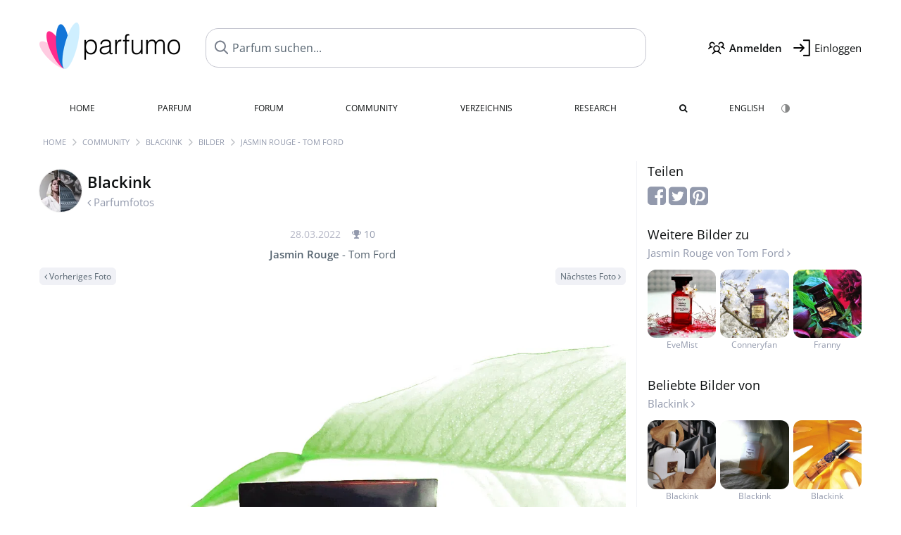

--- FILE ---
content_type: text/html; charset=UTF-8
request_url: https://www.parfumo.de/Benutzer/Blackink/ParfumBild/189378
body_size: 6783
content:

<!DOCTYPE html>

<html lang="de">

	<head>
		
		<meta name="google-site-verification" content="ItH5ictbDfUe3vwc75Dr7KZ3IfKc63MtwV973JwNP_Q">				<meta name="p:domain_verify" content="79c9b1baaf16bed67e4ba17dde6eee91"/>
		<meta name="fo-verify" content="48fe1994-cec3-46d7-8168-e8f1a7f889ef">
		<meta charset="utf-8">
				<meta name="viewport" content="width=device-width, initial-scale=1.0, viewport-fit=cover">
				<meta name="robots" content="noindex,follow">		<meta name="theme-color" content="#f0f1f6">				<link rel="preload" href="https://assets.parfumo.de/css/_style_defer10799.css" as="style" onload="this.onload=null;this.rel='stylesheet'">
<noscript><link rel="https://assets.parfumo.de/css/_style_defer10799.css" href="styles.css"></noscript>
<link rel="stylesheet" href="https://assets.parfumo.de/css/_style10799.css">


		<link rel="apple-touch-icon" sizes="57x57" href="https://images.parfumo.de/favi/apple-icon-57x57.png">
<link rel="apple-touch-icon" sizes="60x60" href="https://images.parfumo.de/favi/apple-icon-60x60.png">
<link rel="apple-touch-icon" sizes="72x72" href="https://images.parfumo.de/favi/apple-icon-72x72.png">
<link rel="apple-touch-icon" sizes="76x76" href="https://images.parfumo.de/favi/apple-icon-76x76.png">
<link rel="apple-touch-icon" sizes="114x114" href="https://images.parfumo.de/favi/apple-icon-114x114.png">
<link rel="apple-touch-icon" sizes="120x120" href="https://images.parfumo.de/favi/apple-icon-120x120.png">
<link rel="apple-touch-icon" sizes="144x144" href="https://images.parfumo.de/favi/apple-icon-144x144.png">
<link rel="apple-touch-icon" sizes="152x152" href="https://images.parfumo.de/favi/apple-icon-152x152.png">
<link rel="apple-touch-icon" sizes="180x180" href="https://images.parfumo.de/favi/apple-icon-180x180.png">
<link rel="icon" type="image/png" sizes="192x192"  href="https://images.parfumo.de/favi/android-icon-192x192.png">
<link rel="icon" type="image/png" sizes="32x32" href="https://images.parfumo.de/favi/favicon-32x32.png">
<link rel="icon" type="image/png" sizes="96x96" href="https://images.parfumo.de/favi/favicon-96x96.png">
<link rel="icon" type="image/png" sizes="16x16" href="https://images.parfumo.de/favi/favicon-16x16.png">
<meta name="msapplication-TileColor" content="#ffffff">
<meta name="msapplication-TileImage" content="https://images.parfumo.de/favi/ms-icon-144x144.png">
<meta name="theme-color" content="#ffffff">	
		<script>
	function _typeof(t) {
		return (_typeof = "function" == typeof Symbol && "symbol" == typeof Symbol.iterator ? function(t) {
			return typeof t
		} : function(t) {
			return t && "function" == typeof Symbol && t.constructor === Symbol && t !== Symbol.prototype ? "symbol" : typeof t
		})(t)
	}! function() {
		for (var t, e, o = [], n = window, r = n; r;) {
			try {
				if (r.frames.__tcfapiLocator) {
					t = r;
					break
				}
			} catch (t) {}
			if (r === n.top) break;
			r = n.parent
		}
		t || (function t() {
			var e = n.document,
				o = !!n.frames.__tcfapiLocator;
			if (!o)
				if (e.body) {
					var r = e.createElement("iframe");
					r.style.cssText = "display:none", r.name = "__tcfapiLocator", e.body.appendChild(r)
				} else setTimeout(t, 5);
			return !o
		}(), n.__tcfapi = function() {
			for (var t = arguments.length, n = new Array(t), r = 0; r < t; r++) n[r] = arguments[r];
			if (!n.length) return o;
			"setGdprApplies" === n[0] ? n.length > 3 && 2 === parseInt(n[1], 10) && "boolean" == typeof n[3] && (e = n[3], "function" == typeof n[2] && n[2]("set", !0)) : "ping" === n[0] ? "function" == typeof n[2] && n[2]({
				gdprApplies: e,
				cmpLoaded: !1,
				cmpStatus: "stub"
			}) : o.push(n)
		}, n.addEventListener("message", (function(t) {
			var e = "string" == typeof t.data,
				o = {};
			if (e) try {
				o = JSON.parse(t.data)
			} catch (t) {} else o = t.data;
			var n = "object" === _typeof(o) ? o.__tcfapiCall : null;
			n && window.__tcfapi(n.command, n.version, (function(o, r) {
				var a = {
					__tcfapiReturn: {
						returnValue: o,
						success: r,
						callId: n.callId
					}
				};
				t && t.source && t.source.postMessage && t.source.postMessage(e ? JSON.stringify(a) : a, "*")
			}), n.parameter)
		}), !1))
	}();
</script>

<script>
	window._sp_queue = [];
	window._sp_ = {
		config: {
			accountId: 1061,
			baseEndpoint: 'https://cdn.privacy-mgmt.com',

			gdpr: {},
			events: {
				onMessageChoiceSelect: function() {
					console.log('[event] onMessageChoiceSelect', arguments);
				},
				onMessageReady: function() {
					console.log('[event] onMessageReady', arguments);
				},
				onMessageChoiceError: function() {
					console.log('[event] onMessageChoiceError', arguments);
				},
				onPrivacyManagerAction: function() {
					console.log('[event] onPrivacyManagerAction', arguments);
				},
				onPMCancel: function() {
					console.log('[event] onPMCancel', arguments);
				},
				onMessageReceiveData: function() {
					console.log('[event] onMessageReceiveData', arguments);
				},
				onSPPMObjectReady: function() {
					console.log('[event] onSPPMObjectReady', arguments);
				},
				onConsentReady: function(consentUUID, euconsent) {
					console.log('[event] onConsentReady', arguments);
				},
				onError: function() {
					console.log('[event] onError', arguments);
				},
			}
		}
	}
</script>
<script src="https://cdn.privacy-mgmt.com/unified/wrapperMessagingWithoutDetection.js" async></script>
<script>
	var uuSymplr, allCookiesSymplr = document.cookie.split(";").map((e => e.split("="))).reduce(((e, [i, o]) => ({
		...e,
		[i.trim()]: decodeURIComponent(o)
	})), {});

	function createCookieSymplr(e, i) {
		var o = e;
		if (void 0 === (uuSymplr = allCookiesSymplr.uniqueUser)) {
			let e = (Date.now() + window.navigator.userAgent + websiteSymplr).toString();
			uuSymplr = sha256(e), document.cookie = `uniqueUser=${uuSymplr};max-age=31536000;path=/;SameSite=Strict; Secure`
		}
		if (o) {
			var u = allCookiesSymplr.uniqueUserLi;
			void 0 === u && (u = sha256(i), document.cookie = `uniqueUserLi=${u};max-age=31536000;path=/;SameSite=Strict; Secure`), uuSymplr = u
		} else document.cookie = "uniqueUserLi=; max-age=0"
	}
</script>

	<script>
		var dataLayer = [];
		dataLayer.push({
			'seite': 'parfumo.de'
		});
		dataLayer.push({
			'ads': 'true'
		});
					dataLayer.push({
				'video': 'false'
			});
							if (window.innerWidth <= 450) {
				dataLayer.push({
					'sonderanzeigen': 'true'
				});
			} else {
				dataLayer.push({
					'sonderanzeigen': 'false'
				});
			}
					</script>
	<script async src="https://cdns.symplr.de/parfumo.de/parfumo.js"></script>

							<script async src="https://www.googletagmanager.com/gtag/js?id=G-DVZQF4Y622"></script>
		<script>
			window.dataLayer = window.dataLayer || [];
			function gtag() {
				dataLayer.push(arguments);
			}
			gtag('js', new Date());
			gtag('config', 'G-DVZQF4Y622');
		</script>
	
				<title>Jasmin Rouge von Tom Ford | Blackinks Parfum-Bilder - Parfumo</title>
			</head>

<body>

<div id="disable_div"></div>


	<div class="header-wrapper">
		<header>
			<div class="header-v2" id="page-top">

	<div class="pre-nav flex">

		<div class="left">
			<div class="logo-holder-v2" itemscope itemtype="https://schema.org/Organization">
				<a href="https://www.parfumo.de" itemprop="url"><img src="https://images.parfumo.de/logos/logo.png" class="logo-v2" alt="Parfumo - Die Parfum-Community" itemprop="logo"></a>
			</div>
		</div>
		<!-- end left -->

		<div id="search-top" class="middle search hide-mobile">
			<form action="https://www.parfumo.de/s_perfumes_x.php" method="get" class="form-s-ext">
				<input type="hidden" name="in" value="1">
				<div class="search-top-a">
					<input id="s_top" class="action-livesearch" data-wearing-perfume-id="0" name="filter" type="text" value="" spellcheck="false" autocomplete="off" placeholder="Parfum suchen..." aria-label="Parfum suchen..."><button type="submit" class="btn-s-ext"><i class="fa fa-angle-right"></i></button>
				</div>
			</form>
			<div id="livesearch"></div>
		</div>
		<!-- end middle -->

		<div class="right">
			<div class="header-icons flex">
				<div class="icon search pointer" onclick="toggleSearch()"></div>
				<div class="icon login-reg register pointer"><a href="https://www.parfumo.de/account/register" class="black"><span class="bold">Anmelden</span></a></div>
				<div id="login-btn" class="icon login-reg login pointer black"><span>Einloggen</span></div>
				<div id="sb-btn" class="icon sb pointer"></div>
			</div>
		</div>
		<!-- end right -->

	</div>
	<!-- end pre-nav -->

	<div class="nav-container">
		<nav class="navi">
			<a href="https://www.parfumo.de" class="">Home</a>
			<a href="https://www.parfumo.de/Parfums" class="">Parfum</a>
			<a href="https://www.parfumo.de/forums" class="">Forum</a>
			<a href="https://www.parfumo.de/Community" class="">Community</a>
			<a href="https://www.parfumo.de/Marken" class="">Verzeichnis</a>
			<a href="https://www.parfumo.de/fdb" class="research" title="Research">Research</a>
			<a href="https://www.parfumo.de/search?show_search=1" class=""><i class="fa fa-search" title="Erweiterte Suche"></i></a>
			<div>
			<a href="https://www.parfumo.com/" class="secondary">English</a>
					<a href="#" class="action_darkmode secondary" title="Dark Mode"><img src="https://images.parfumo.de/nav_darkmode.png" alt="Dark Mode" class="navi_icon"><span class="hide-desktop"> Dark</span></a>
	</div>
		</nav>
	</div>
</div>

<div class="nav-bottom cb"></div>

<div class="login-container grey-box mt-0-5 hide">
	<div class="login-container-form">
		<div class="text-lg bold mt-2 mb-1">Einloggen</div>
		<form action="https://www.parfumo.de/board/login.php" method="post">
			<input type="hidden" name="autologin" value="checked">
			<input type="hidden" name="login" value="Login">
			<input type="hidden" name="redirect" value="">			<div class="pb-1">
				<input type="text" placeholder="Benutzername" name="username" id="username" class="uk-input"><br>
				<input type="password" placeholder="Passwort" name="password" id="password" class="uk-input" style="margin-top: 4px;"><br>
				<button class="pbtn pbtn-blue login-btn w-100 mt-1" type="submit">Einloggen</button>
				<div class="cb"></div>
				<div class="mt-1"><a href="https://www.parfumo.de/account/password_forgot">Passwort vergessen?</a></div>
				<div class="mt-1"><a href=" https://www.parfumo.de/account/register">Neues Konto erstellen</a></div>
			</div>
		</form>
	</div>
</div>
<div class="nav-bottom cb"></div>
		</header>
	</div>

			<div class="bc_wrapper"><div id="bc_holder" class="flex w-100"><div class="bc_link"><a href="https://www.parfumo.de">Home</a></div><div class="bc_sep"></div><div class="bc_link"><a href="https://www.parfumo.de/Community">Community</a></div><div class="bc_sep"></div><div class="bc_link"><a href="https://www.parfumo.de/Benutzer/Blackink">Blackink</a></div><div class="bc_sep"></div><div class="bc_link"><a href="https://www.parfumo.de/Benutzer/Blackink/ParfumBilder">Bilder</a></div><div class="bc_sep"></div><div class="bc_link">Jasmin Rouge - Tom Ford</div></div></div>
	
	<div class="body-wrapper w-100">

		<div class="page-wrapper">
<div class="content_wrapper">

	<div class="main">
		<a href="https://www.parfumo.de/Benutzer/Blackink/ParfumBilder" class="flex mt-1">
	<div>
		<img src="https://media.parfumo.com/user_photo/89/89_1f54933fba414f13d3ba341ff208f1f7906d59bb_1000.jpg?width=120&aspect_ratio=1:1" class="user-pic-id-card" alt="Blackink">
	</div>
	<div>
		<h1>Blackink</h1>
		<div class="text-base nowrap lightgrey mb-2">
			<i class="fa fa-angle-left" aria-hidden="true"></i> Parfumfotos		</div>
	</div>
</a>

<div class="text-base w-100 text-center">
	<div class="lightgrey2 text-sm nobold mb-0-5">
		28.03.2022		<span class="nowrap lightgrey pl-1" id="awards_189378">
			<i class="fa fa-trophy"></i> <span id="nr_awards_189378">10</span>
		</span>
	</div>
	<a href="https://www.parfumo.de/Parfums/Tom_Ford/Jasmin_Rouge" class="text-md grey"><span class="bold">Jasmin Rouge</span> - Tom Ford</a>
</div>

<div class="flex flex-space-between mt-0-5">
	<div>
					<a href="https://www.parfumo.de/Benutzer/Blackink/ParfumBild/219717" class="pbtn pbtn-micro pbtn-lightgrey"><i class="fa fa-angle-left"></i> Vorheriges Foto</a>
			</div>
	<div>
					<a href="https://www.parfumo.de/Benutzer/Blackink/ParfumBild/189360" class="pbtn pbtn-micro pbtn-lightgrey">Nächstes Foto <i class="fa fa-angle-right" aria-hidden="true"></i></a>
			</div>
</div>

<div class="text-center pic-189378 pic-content-189378">
	<a href="https://www.parfumo.de/Benutzer/Blackink/ParfumBild/189360"><img src="https://media.parfumo.com/user_imagery/46/46_6d5efdc6d90f6deaf4c44bab254142727ac1a0a5_1200.jpg" class="rounded mt-1 mb-1 responsive-img center"></a>
	<div class="grey">
					Wenn man im Hochsommer die geschlossenen Augen direkt in die Sonne richtet, sieht man, wie der Lebenssaft unter der Haut pulsiert und es schmeckt nach den leckersten und saftigsten Blumen			</div>
</div>


<div class="mt-2">
		
<div id="comments-imageries_users-189378" ></div>

	<div class="blue pointer mt-1 mb-2" id="comments-dropdown-imageries_users-189378">
		<span class="comments_nr_wrapper_imageries_users_189378"><span class="comments_nr_imageries_users_189378">8 Antworten</span> <i class="fa fa-angle-up arr_imageries_users_189378"></i></span>
	</div>



	<div id="comments-holder-imageries_users-189378" >
		
<div class="comment_view_holder rounded mb-1 p-2" id="tablerow9923215" data-comment_id="9923215">

	<div class="fl">
		<a href="https://www.parfumo.de/Benutzer/Camey5000"><img src="https://media.parfumo.com/user_photo/08/08_2090f310138f5a30395f9a856c250d2f53c1c9ae_1000.jpg?width=40&aspect_ratio=1:1" class="user-pic-xs" alt="Camey5000">Camey5000</a></strong> <span class="text-xs lightblue2">vor 3 Jahren</span>
	</div>

			
			
	
	
	<div class="cb"></div>

	<div class="w-limit-left">
		<span class="comment-text-9923215 leading-7">Raffiniertes Foto.  Besonders.</span>
	</div>

	
	<div class="mt-2 mb-0-5">
								<div class="cb"></div>

		
																																												<div class="cb"></div>
	</div>
</div>
<div class="comment_view_holder rounded mb-1 p-2" id="tablerow9166420" data-comment_id="9166420">

	<div class="fl">
		<a href="https://www.parfumo.de/Benutzer/CharlAmbre"><img src="https://media.parfumo.com/user_photo/37/37_b74ce4adea45881de2e646a6c4529ffb849af3ff_1000.jpg?width=40&aspect_ratio=1:1" class="user-pic-xs" alt="CharlAmbre">CharlAmbre</a></strong> <span class="text-xs lightblue2">vor 3 Jahren</span>
	</div>

			
			
	
	
	<div class="cb"></div>

	<div class="w-limit-left">
		<span class="comment-text-9166420 leading-7">Total tolles Foto     !!</span>
	</div>

	
	<div class="mt-2 mb-0-5">
								<div class="cb"></div>

		
																																												<div class="cb"></div>
	</div>
</div>
<div class="comment_view_holder rounded mb-1 p-2" id="tablerow9166207" data-comment_id="9166207">

	<div class="fl">
		<a href="https://www.parfumo.de/Benutzer/IrisNobile"><img src="https://media.parfumo.com/user_photo/94/94_e0043b001f59cfbd5c445b6e626a3ba1fdd88b84_1000.jpg?width=40&aspect_ratio=1:1" class="user-pic-xs" alt="IrisNobile">IrisNobile</a></strong> <span class="text-xs lightblue2">vor 3 Jahren</span>
	</div>

			
			
	
	
	<div class="cb"></div>

	<div class="w-limit-left">
		<span class="comment-text-9166207 leading-7">…. fantastisch! ….</span>
	</div>

	
	<div class="mt-2 mb-0-5">
								<div class="cb"></div>

		
																																												<div class="cb"></div>
	</div>
</div>
<div class="comment_view_holder rounded mb-1 p-2" id="tablerow9165928" data-comment_id="9165928">

	<div class="fl">
		<a href="https://www.parfumo.de/Benutzer/Dibella"><img src="https://media.parfumo.com/user_photo/98/98_fecf9d421207344f942a7a679cf2a7d6d7eaf847_1000.jpg?width=40&aspect_ratio=1:1" class="user-pic-xs" alt="Dibella">Dibella</a></strong> <span class="text-xs lightblue2">vor 3 Jahren</span>
	</div>

			
			
	
	
	<div class="cb"></div>

	<div class="w-limit-left">
		<span class="comment-text-9165928 leading-7">Wundervoll inszeniert!</span>
	</div>

	
	<div class="mt-2 mb-0-5">
								<div class="cb"></div>

		
																																												<div class="cb"></div>
	</div>
</div>
<div class="comment_view_holder rounded mb-1 p-2" id="tablerow9165847" data-comment_id="9165847">

	<div class="fl">
		<a href="https://www.parfumo.de/Benutzer/Pollita"><img src="https://media.parfumo.com/user_photo/f1/f1_5997e66bbe6b702f24cd69e9a2f7f19a098d3aa7_1000.jpg?width=40&aspect_ratio=1:1" class="user-pic-xs" alt="Pollita">Pollita</a></strong> <span class="text-xs lightblue2">vor 3 Jahren</span>
	</div>

			
			
	
	
	<div class="cb"></div>

	<div class="w-limit-left">
		<span class="comment-text-9165847 leading-7">Das ist ja wunderschön!</span>
	</div>

	
	<div class="mt-2 mb-0-5">
								<div class="cb"></div>

		
																																												<div class="cb"></div>
	</div>
</div>
<div class="comment_view_holder rounded mb-1 p-2" id="tablerow9165730" data-comment_id="9165730">

	<div class="fl">
		<a href="https://www.parfumo.de/Benutzer/ExUser"><img src="https://media.parfumo.com/user_photo/1d/1d_a4eef4e1284891e20f4a4452a7b172d50ebf3000_1000.jpg?width=40&aspect_ratio=1:1" class="user-pic-xs" alt="ExUser">ExUser</a></strong> <span class="text-xs lightblue2">vor 3 Jahren</span>
	</div>

			
			
	
	
	<div class="cb"></div>

	<div class="w-limit-left">
		<span class="comment-text-9165730 leading-7">Geniales Foto...........</span>
	</div>

	
	<div class="mt-2 mb-0-5">
								<div class="cb"></div>

		
																																												<div class="cb"></div>
	</div>
</div>
<div class="comment_view_holder rounded mb-1 p-2" id="tablerow9165703" data-comment_id="9165703">

	<div class="fl">
		<a href="https://www.parfumo.de/Benutzer/Floyd"><img src="https://media.parfumo.com/user_photo/4f/4f_2c8c6b80dad4eb628fb443575187eb637ac55af2_1000.jpg?width=40&aspect_ratio=1:1" class="user-pic-xs" alt="Floyd">Floyd</a></strong> <span class="text-xs lightblue2">vor 3 Jahren</span>
	</div>

			
			
	
	
	<div class="cb"></div>

	<div class="w-limit-left">
		<span class="comment-text-9165703 leading-7">Großartig                         !</span>
	</div>

	
	<div class="mt-2 mb-0-5">
								<div class="cb"></div>

		
																																												<div class="cb"></div>
	</div>
</div>
<div class="comment_view_holder rounded mb-1 p-2" id="tablerow9165691" data-comment_id="9165691">

	<div class="fl">
		<a href="https://www.parfumo.de/Benutzer/Rieke2021"><img src="https://media.parfumo.com/user_photo/00/00_9bdb5520e4ddd379072170db7cc9deef9a9883ca_1000.jpg?width=40&aspect_ratio=1:1" class="user-pic-xs" alt="Rieke2021">Rieke2021</a></strong> <span class="text-xs lightblue2">vor 3 Jahren</span>
	</div>

			
			
	
	
	<div class="cb"></div>

	<div class="w-limit-left">
		<span class="comment-text-9165691 leading-7">Schönes Schattenspiel…</span>
	</div>

	
	<div class="mt-2 mb-0-5">
								<div class="cb"></div>

		
																																												<div class="cb"></div>
	</div>
</div>
	</div>
	

</div>


	</div>

	<div class="sidebar">
		

<div class="text-lg mb-0-5">Teilen</div>

<div class="mb-2">
	<a href="https://www.facebook.com/sharer/sharer.php?u=http%3A%2F%2Fwww.https://www.parfumo.de&t=" class="lightgrey" target="_blank" title="Facebook" onclick="window.open('https://www.facebook.com/sharer/sharer.php?u=' + encodeURIComponent(document.URL) + '&t=' + encodeURIComponent(document.URL)); return false;"><i class="fa fa-facebook-square fa-2x"></i></a>
	<a href="https://twitter.com/intent/tweet?source=http%3A%2F%2Fwww.https://www.parfumo.de&text=:%20http%3A%2F%2Fwww.https://www.parfumo.de" target="_blank" class="lightgrey" title="Tweet" onclick="window.open('https://twitter.com/intent/tweet?text=' + encodeURIComponent(document.title) + ':%20' + encodeURIComponent(document.URL)); return false;"><i class="fa fa-twitter-square fa-2x"></i></a>
	<a href="http://pinterest.com/pin/create/button/?url=http%3A%2F%2Fwww.https://www.parfumo.de&description=" target="_blank" class="lightgrey" title="Pin it" onclick="window.open('http://pinterest.com/pin/create/button/?url=' + encodeURIComponent(document.URL) + '&description=' + encodeURIComponent(document.title)); return false;"><i class="fa fa-pinterest-square fa-2x"></i></a>
</div>

	<div class="text-lg">
		Weitere Bilder zu<br>
		<div class="text-base"><a href="https://www.parfumo.de/Parfums/Tom_Ford/Jasmin_Rouge" class="lightgrey">Jasmin Rouge von Tom Ford <i class="fa fa-angle-right" aria-hidden="true"></i></a></div>
	</div>

	<div class="igrid igrid-small text-2xs mb-3">
		 <div class="col">
					<div class="image"><a href="https://www.parfumo.de/Benutzer/EveMist/ParfumBild/119846" class="lightgrey"><img src="https://media.parfumo.com/user_imagery/33/33_13373_084f56cdf7b205e59e645a4a65b23413_1200.jpg?width=320&aspect_ratio=1:1" alt="Jasmin Rouge - Tom Ford" class="mt-1"><br>EveMist</a></div>
				</div>
		 <div class="col">
					<div class="image"><a href="https://www.parfumo.de/Benutzer/Conneryfan/ParfumBild/402239" class="lightgrey"><img src="https://media.parfumo.com/user_imagery/7c/7c_111a73eafa0b3d39a4e574aaabe0e80c2f523f87_1200.jpg?width=320&aspect_ratio=1:1" alt="Jasmin Rouge - Tom Ford" class="mt-1"><br>Conneryfan</a></div>
				</div>
		 <div class="col">
					<div class="image"><a href="https://www.parfumo.de/Benutzer/Franny/ParfumBild/159376" class="lightgrey"><img src="https://media.parfumo.com/user_imagery/9e/9e_2100477d35df1dbadddfc37ff5562fc0e6b8ffae_1200.jpg?width=320&aspect_ratio=1:1" alt="Jasmin Rouge - Tom Ford" class="mt-1"><br>Franny</a></div>
				</div>
			</div>


	<div class="text-lg">
		Beliebte Bilder von<br>
		<div class="text-base"><a href="https://www.parfumo.de/Benutzer/Blackink/ParfumBilder" class="lightgrey">Blackink <i class="fa fa-angle-right" aria-hidden="true"></i></a></div>
	</div>

	<div class="igrid igrid-small text-2xs mb-3">
		 <div class="col"><a href="https://www.parfumo.de/Benutzer/Blackink/ParfumBild/219717" class="lightgrey"><img src="https://media.parfumo.com/user_imagery/c2/c2_d223d52c4ac4541e23ed12399d322c1160d84245_1200.jpg?width=320&aspect_ratio=1:1" alt="Jasmin Rouge - Tom Ford" class="mt-1"><br>Blackink</a></div>
		 <div class="col"><a href="https://www.parfumo.de/Benutzer/Blackink/ParfumBild/281954" class="lightgrey"><img src="https://media.parfumo.com/user_imagery/00/00_5384684ea4e57b929c4a311bd9b40cba3361871f_1200.jpg?width=320&aspect_ratio=1:1" alt="Jasmin Rouge - Tom Ford" class="mt-1"><br>Blackink</a></div>
		 <div class="col"><a href="https://www.parfumo.de/Benutzer/Blackink/ParfumBild/254646" class="lightgrey"><img src="https://media.parfumo.com/user_imagery/9b/9b_37929577d72a75d33a54c296a18b0f7fc713bbf4_1200.jpg?width=320&aspect_ratio=1:1" alt="Jasmin Rouge - Tom Ford" class="mt-1"><br>Blackink</a></div>
			</div>
	</div>

</div>

</div>
</div>

<footer id="footer_holder">

	<div id="footer">

					<div class="mt-2"><a href="https://www.parfumo.de/account/register">Jetzt Konto anlegen!</a></div>
		
		<div class="footer-links leading-8 flex">

			<div class="section">
				<div class="links">
					<div class="section_title upper">Alles über Parfum</div>
					<a href="https://www.parfumo.de/Parfums" class="lightgrey">Parfum</a><br>
					<a href="https://www.parfumo.de/Beliebte_Marken" class="lightgrey">Parfummarken</a><br>
					<a href="https://www.parfumo.de/Parfumeure" class="lightgrey">Parfümeure</a><br>
					<a href="https://www.parfumo.de/Duftnoten" class="lightgrey">Duftnoten</a><br>
					<a href="https://www.parfumo.de/Parfums/Dupes" class="lightgrey">Duftzwillinge</a>
				</div>
			</div>

			<div class="section">
				<div class="links">
					<div class="section_title upper">Parfumo</div>
					<a href="https://www.parfumo.de/regeln" class="lightgrey">Community Guidelines</a><br>
					<a href="https://www.parfumo.de/team" class="lightgrey">Parfumo Team</a><br>
					<a href="https://parfumo.app/de" rel="noopener" target="_blank" class="lightgrey">Parfumo App</a><br>					<a href="https://www.parfumberatung.de" rel="noopener" target="_blank" class="lightgrey">Parfumberatung</a><br>										<a href="https://www.cosmetio.de" rel="noopener" class="lightgrey">Kosmetik</a><br>				</div>
			</div>

			<div class="section">
				<div class="links">
					<div class="section_title upper">Service</div>
					<a href="https://www.parfumo.de/hilfe" class="lightgrey">Hilfe</a><br>
					<a href="https://www.parfumo.de/Sitemap" class="lightgrey">Sitemap</a><br>
					<a href="https://www.parfumo.de/Datenschutzerklaerung" class="lightgrey">Datenschutzerklärung</a><br>
					<a href="#" onclick="window._sp_.gdpr.loadPrivacyManagerModal(236757)" class="lightgrey">Cookie-Einstellungen</a><br>										<a href="https://www.parfumo.de/impressum" class="lightgrey">Impressum</a>
				</div>
			</div>

			<div class="section">

				<div class="social-icons flex">
					<div><a href="https://instagram.com/parfumo" rel="noopener" target="_blank"><img src="https://images.parfumo.de/social/instagram.png" loading="lazy" alt="Instagram"></a></div>
					<div><a href="https://www.facebook.com/parfumo" rel="noopener" target="_blank"><img src="https://images.parfumo.de/social/facebook.png" loading="lazy" alt="Facebook"></a></div>
					<div><a href="https://twitter.com/parfumo" rel="noopener" target="_blank"><img src="https://images.parfumo.de/social/x.png" loading="lazy" alt="X / Twitter"></a></div>
				</div>

				<div class="store_icons">
											<a href="https://apps.apple.com/de/app/parfumo/id1220565521" rel="noopener" target="_blank"><img src="https://images.parfumo.de/footer_app_store.png" alt="App Store" loading="lazy" class="app"></a>
						<a href="https://play.google.com/store/apps/details?id=de.parfumo.app&hl=de" rel="noopener" target="_blank"><img src="https://images.parfumo.de/footer_play_store.png" loading="lazy" alt="Play Store" class="app"></a>
					
																<a href="https://podcasts.apple.com/de/podcast/parfumo-podcast-d%C3%BCfte-f%C3%BCr-die-ohren/id1715647030" rel="noopener" target="_blank"><img src="https://images.parfumo.de/footer_podcast.png" alt="Parfumo Podcast auf Apple Podcasts" loading="lazy" class="app"></a>
						<a href="https://open.spotify.com/show/3ymeDtA6oVzlP4qy3pTPoL?si=02c5f7236fa64ed1" rel="noopener" target="_blank"><img src="https://images.parfumo.de/footer_spotify.png" loading="lazy" alt="Parfumo Podcast auf Spotify" class="app"></a>
									</div>
				<div class="mt-0-5">
										<div class="lang-toggle">
													<span class="active"><img src="https://images.parfumo.de/footer_de.png" alt="DE" loading="lazy">Deutsch</span>
							<a href="https://www.parfumo.com/"><img src="https://images.parfumo.de/footer_us.png" alt="EN" loading="lazy">English</a>
																	</div>
				</div>
			</div>
		</div>

		<div class="text-center mt-2"><a href="https://www.parfumo.de/support-us" class="pbtn pbtn-darkgrey"><img src="https://images.parfumo.de/donate_icon_footer.png" alt="Parfumo lebt von Leidenschaft und Kaffee!" class="donate_mug">Parfumo unterstützen <i class="fa fa-angle-right" aria-hidden="true"></i></a></div>

		<div class="text-2xs text-center lightgrey upper mt-3">
			Mit euch auf Duftreise seit 2008! | &copy; Parfumo
		</div>

		
	</div>

</footer>

<script src="https://www.parfumo.de/js/plugins/jquery-3.7.1.min.js"></script>
<script src="https://assets.parfumo.de/js/_js_main10799.js"></script>
<script src="https://assets.parfumo.de/js/main10799.js"></script>




	<script>
		$(document).on('click','.action_darkmode',function(e){e.preventDefault();$(this).html('<i class="fa fa-spinner fa-spin"></i>');toggleDarkMode();});$(document).on('submit','.form-s-ext',function(){$('.btn-s-ext i').removeClass('fa-angle-right').addClass('fa-spinner fa-spin');});$(document).on('focus','.action-livesearch',function(){$('.btn-s-ext').show().animateCss('fadeIn');});$(document).on('click','.action-livesearch',function(){$(this).select();});$(document).on('keyup','.action-livesearch',function(e){performLiveSearch(e);});$('#comments-dropdown-imageries_users-189378').click(function(){getAllComments('imageries_users','189378','127681','','39fb14c296b1c1fb46631d4fd1b24a90',true,false,'0','0');});$('.comments_nr_imageries_users_189378').html('8 Antworten');$('.comments_nr_wrapper_imageries_users_189378').show();$(function(){if(window.location.hash){$('html, body').animate({scrollTop:$('.action_links_wrapper').offset().top-250},'fast');}});	</script>

</body>

</html>